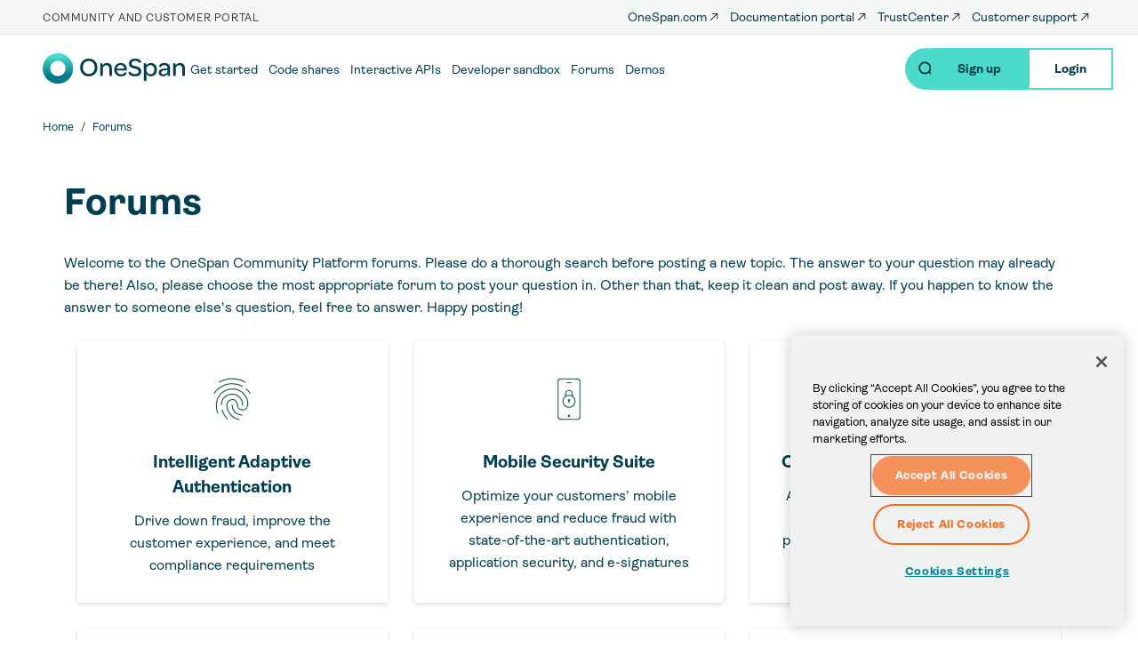

--- FILE ---
content_type: image/svg+xml
request_url: https://community.onespan.com/sites/default/files/2019-12/Adaptive-Authentication.svg
body_size: 195
content:
<?xml version="1.0" encoding="utf-8"?>
<!-- Generator: Adobe Illustrator 26.3.1, SVG Export Plug-In . SVG Version: 6.00 Build 0)  -->
<svg version="1.1" id="Layer_1" xmlns="http://www.w3.org/2000/svg" xmlns:xlink="http://www.w3.org/1999/xlink" x="0px" y="0px"
	 viewBox="0 0 80 80" style="enable-background:new 0 0 80 80;" xml:space="preserve">
<g>
	<g>
		<g>
			<g>
				
					<path style="fill:none;stroke:#115740;stroke-width:1.25;stroke-linecap:round;stroke-linejoin:round;stroke-miterlimit:10;" d="
					M27.2,54c1.3,4.3,3.7,8.2,6.7,11.6"/>
				
					<path style="fill:none;stroke:#115740;stroke-width:1.25;stroke-linecap:round;stroke-linejoin:round;stroke-miterlimit:10;" d="
					M53.5,48.2v-1.1c0-7.3-5.9-13.5-13.3-13.5h0c-7.3,0-14,5.8-14,13.5"/>
				
					<path style="fill:none;stroke:#115740;stroke-width:1.25;stroke-linecap:round;stroke-linejoin:round;stroke-miterlimit:10;" d="
					M49,66.3C36.6,62.9,33.3,54,33.3,47.9c0-4,3-7.4,6.7-7.4h0.2c3.7,0,6.7,3.3,6.7,6.7c0,4.4,2.8,6.7,6.7,6.7h0
					c4.5,0,6.7-4,6.7-8.1c0-6.5-5.7-18.8-19.9-18.8c-10.4,0-20.5,7.5-20.5,20.8c0,6.2,1.8,10.2,1.8,10.2"/>
				
					<path style="fill:none;stroke:#115740;stroke-width:1.25;stroke-linecap:round;stroke-linejoin:round;stroke-miterlimit:10;" d="
					M40,47.5c0.4,6.8,4.5,12.4,13,13.1"/>
				
					<path style="fill:none;stroke:#115740;stroke-width:1.25;stroke-linecap:round;stroke-linejoin:round;stroke-miterlimit:10;" d="
					M58.2,26.9c1.8,1.6,3.4,3.4,4.7,5.5"/>
				
					<path style="fill:none;stroke:#115740;stroke-width:1.25;stroke-linecap:round;stroke-linejoin:round;stroke-miterlimit:10;" d="
					M17.1,32.5c4.4-7.2,13.6-12.3,22.9-12.3c4.7,0,9.1,1,13,3.1"/>
				
					<path style="fill:none;stroke:#115740;stroke-width:1.25;stroke-linecap:round;stroke-linejoin:round;stroke-miterlimit:10;" d="
					M57,18.3c-4.8-3-10.7-4.6-17.1-4.6c-5.9,0-11.8,1.7-16.6,4.6"/>
			</g>
		</g>
	</g>
</g>
</svg>



--- FILE ---
content_type: image/svg+xml
request_url: https://community.onespan.com/sites/default/files/2019-12/OneSpan-Sign.svg
body_size: 185
content:
<?xml version="1.0" encoding="utf-8"?>
<!-- Generator: Adobe Illustrator 26.2.1, SVG Export Plug-In . SVG Version: 6.00 Build 0)  -->
<svg version="1.1" id="Layer_1" xmlns="http://www.w3.org/2000/svg" xmlns:xlink="http://www.w3.org/1999/xlink" x="0px" y="0px"
	 viewBox="0 0 80 80" style="enable-background:new 0 0 80 80;" xml:space="preserve">
<g>
	<path style="fill:none;stroke:#115740;stroke-width:1.25;stroke-linecap:round;stroke-linejoin:round;stroke-miterlimit:10;" d="
		M58.3,21.8c1.2,0,2.3,1.1,2.3,2.3v32.1c0,1.2-1.1,2.3-2.3,2.3H15.6c-1.2,0-2.3-1.1-2.3-2.3V24.1c0-1.3,1.1-2.3,2.3-2.3
		C15.6,21.8,58.3,21.8,58.3,21.8z"/>
	
		<line style="fill:none;stroke:#115740;stroke-width:1.25;stroke-linecap:round;stroke-linejoin:round;stroke-miterlimit:10;" x1="38.2" y1="55.9" x2="35.8" y2="55.9"/>
	<path style="fill:none;stroke:#115740;stroke-width:1.25;stroke-linecap:round;stroke-linejoin:round;stroke-miterlimit:10;" d="
		M19.9,46.3c0,0-0.8-12.2,3.8-12.2c3.6,0,1.2,7.7,4.8,7.7s4.5-3.5,7.3-3.5s3.2,2.6,5.8,2.6c2.6,0,7.2-4,7.2-4"/>
	<g>
		<path style="fill:#87AA9F;" d="M52.4,42.7l-2.4,1c-0.7,0.2-1.3-0.4-1.1-1.1l1-2.4c0.2-0.4,0.4-0.7,0.7-1.1l17.1-17.1
			c0.7-0.7,2.1-0.7,2.8,0l0,0c0.7,0.7,0.7,2.1,0,2.8L53.4,42C53.1,42.3,52.8,42.5,52.4,42.7z"/>
	</g>
	
		<line style="fill:none;stroke:#115740;stroke-width:1.25;stroke-linecap:round;stroke-linejoin:round;stroke-miterlimit:10;" x1="13.3" y1="53.1" x2="60.6" y2="53.1"/>
</g>
</svg>



--- FILE ---
content_type: image/svg+xml
request_url: https://community.onespan.com/sites/default/files/2019-12/Agreement-automation.svg
body_size: 313
content:
<?xml version="1.0" encoding="utf-8"?>
<!-- Generator: Adobe Illustrator 26.3.1, SVG Export Plug-In . SVG Version: 6.00 Build 0)  -->
<svg version="1.1" id="Layer_1" xmlns="http://www.w3.org/2000/svg" xmlns:xlink="http://www.w3.org/1999/xlink" x="0px" y="0px"
	 viewBox="0 0 80 80" style="enable-background:new 0 0 80 80;" xml:space="preserve">
<style type="text/css">
	.st0{fill:none;stroke:#115740;stroke-width:1.25;stroke-linecap:round;stroke-linejoin:round;stroke-miterlimit:10;}
	.st1{fill:#115740;}
</style>
<g>
	<g>
		<path class="st0" d="M64.4,45.6v-2.9c0-2.7-2-4.9-4.5-4.9h0c-2.5,0-4.5,2.2-4.5,4.9v2.7"/>
		<g id="XMLID_00000153707578317660171950000000280892439849252236_">
			<g>
				<path class="st1" d="M61.4,50.9c0,0.6-0.3,1.1-0.8,1.4c-0.1,0.1-0.2,0.2-0.2,0.4v2.1c0,0.3-0.2,0.5-0.5,0.5
					c-0.3,0-0.5-0.2-0.5-0.5v-2.1c0-0.2-0.1-0.3-0.2-0.4c-0.6-0.3-0.9-1-0.8-1.6c0.1-0.6,0.6-1.1,1.2-1.3c0.1,0,0.2,0,0.3,0
					c0.4,0,0.7,0.1,1,0.4C61.2,50,61.4,50.5,61.4,50.9z"/>
			</g>
			<g>
			</g>
		</g>
		<circle class="st0" cx="59.8" cy="52.3" r="8"/>
	</g>
	<path class="st0" d="M25.6,42.2c0,0-0.8-12.9,3.4-12.9c3.3,0,1.1,8.1,4.3,8.1s4.1-3.7,6.6-3.7c2.5,0,2.9,2.7,5.2,2.7
		c2.3,0,6.4-4.2,6.4-4.2"/>
	<path class="st0" d="M17,47.9V22.4c0-1.5,1.2-2.7,2.7-2.7h40c1.5,0,2.7,1.2,2.7,2.7v12.2"/>
	<path class="st0" d="M47.8,51.7H12.9c-0.5,0-0.9,0.6-0.7,1.1l0.8,1.7c0.8,1.6,2.4,2.6,4.2,2.6h32.5"/>
</g>
</svg>



--- FILE ---
content_type: image/svg+xml
request_url: https://community.onespan.com/sites/default/files/2019-12/Mobile-Security.svg
body_size: 328
content:
<?xml version="1.0" encoding="utf-8"?>
<!-- Generator: Adobe Illustrator 26.2.1, SVG Export Plug-In . SVG Version: 6.00 Build 0)  -->
<svg version="1.1" id="Layer_1" xmlns="http://www.w3.org/2000/svg" xmlns:xlink="http://www.w3.org/1999/xlink" x="0px" y="0px"
	 viewBox="0 0 80 80" style="enable-background:new 0 0 80 80;" xml:space="preserve">
<g>
	<path style="fill:none;stroke:#115740;stroke-width:1.25;stroke-linecap:round;stroke-linejoin:round;stroke-miterlimit:10;" d="
		M40,34.9"/>
	
		<line style="fill:none;stroke:#115740;stroke-width:1.25;stroke-linecap:round;stroke-linejoin:round;stroke-miterlimit:10;" x1="37.4" y1="18.9" x2="42.6" y2="18.9"/>
	<circle style="fill:#115740;" cx="40" cy="61.5" r="1.5"/>
	<g>
		<path style="fill:none;stroke:#115740;stroke-width:1.25;stroke-linecap:round;stroke-miterlimit:10;" d="M54,23.9v-6.6
			c0-1.8-1.4-3.2-3.2-3.2L29.2,14c-1.8,0-3.2,1.4-3.2,3.2v18.6l0,17.4v9.5c0,1.8,1.4,3.2,3.2,3.2L50.8,66c1.8,0,3.2-1.4,3.2-3.2
			V43.5L54,23.9z"/>
	</g>
	<g>
		<path style="fill:none;stroke:#115740;stroke-width:1.25;stroke-linecap:round;stroke-linejoin:round;stroke-miterlimit:10;" d="
			M44.4,36.3v-2.8c0-2.6-2-4.7-4.4-4.7h0c-2.4,0-4.4,2.1-4.4,4.7v2.6"/>
		<g id="XMLID_00000163058257646621900120000011894238166073278633_">
			<g>
				<path style="fill:#115740;" d="M39.3,42.8c-0.6-0.3-0.9-0.9-0.8-1.6c0.1-0.6,0.6-1.1,1.2-1.2c0.1,0,0.2,0,0.3,0
					c0.3,0,0.7,0.1,1,0.3c0.3,0.3,0.5,0.7,0.5,1.2c0,0.5-0.3,1-0.8,1.3c-0.1,0.1-0.2,0.2-0.2,0.4v2c0,0.3-0.2,0.5-0.5,0.5
					c-0.3,0-0.5-0.2-0.5-0.5v-2C39.5,43,39.4,42.8,39.3,42.8z"/>
			</g>
			<g>
			</g>
		</g>
		
			<circle style="fill:none;stroke:#115740;stroke-width:1.25;stroke-linecap:round;stroke-linejoin:round;stroke-miterlimit:10;" cx="40" cy="42.8" r="7.8"/>
	</g>
</g>
</svg>



--- FILE ---
content_type: image/svg+xml
request_url: https://community.onespan.com/sites/default/files/2020-02/CloudAuthentication.svg
body_size: 157
content:
<?xml version="1.0" encoding="utf-8"?>
<!-- Generator: Adobe Illustrator 26.3.1, SVG Export Plug-In . SVG Version: 6.00 Build 0)  -->
<svg version="1.1" id="Layer_1" xmlns="http://www.w3.org/2000/svg" xmlns:xlink="http://www.w3.org/1999/xlink" x="0px" y="0px"
	 viewBox="0 0 80 80" style="enable-background:new 0 0 80 80;" xml:space="preserve">
<g>
	<g>
		<path style="fill:none;stroke:#115740;stroke-width:1.25;stroke-linecap:round;stroke-linejoin:round;stroke-miterlimit:10;" d="
			M55.6,52.7h2.1c5.8-0.1,10.4-4.9,10.4-10.7c0,0,0-0.1,0-0.1c0-4.3-2.5-8.2-6.4-10c0.1-0.6,0.1-1.2,0.1-1.8
			c0.4-7.4-5.3-13.7-12.7-14.1c-7-0.4-13.1,4.7-14,11.6c-1.6-1.1-3.4-1.8-5.4-1.7c-5.2,0.1-9.3,4.4-9.3,9.6c0,0.8,0.1,1.5,0.3,2.3
			c-0.4-0.1-0.9-0.1-1.3-0.1c-4.2,0-7.5,3.4-7.5,7.5s3.4,7.5,7.5,7.5h4"/>
	</g>
	<g>
		<g>
			
				<circle style="fill:none;stroke:#115740;stroke-width:1.25;stroke-linecap:round;stroke-linejoin:round;stroke-miterlimit:10;" cx="39.4" cy="51.3" r="12.7"/>
		</g>
		
			<polyline style="fill:none;stroke:#115740;stroke-width:1.25;stroke-linecap:round;stroke-linejoin:round;stroke-miterlimit:10;" points="
			33.7,50.8 37.8,54.9 45.1,47.6 		"/>
	</g>
</g>
</svg>



--- FILE ---
content_type: image/svg+xml
request_url: https://community.onespan.com/sites/default/files/2019-12/Risk-Analytics_0.svg
body_size: 236
content:
<?xml version="1.0" encoding="utf-8"?>
<!-- Generator: Adobe Illustrator 26.3.1, SVG Export Plug-In . SVG Version: 6.00 Build 0)  -->
<svg version="1.1" id="Layer_1" xmlns="http://www.w3.org/2000/svg" xmlns:xlink="http://www.w3.org/1999/xlink" x="0px" y="0px"
	 viewBox="0 0 80 80" style="enable-background:new 0 0 80 80;" xml:space="preserve">
<g>
	<path style="fill:#115740;" d="M58.5,38.2c-0.3-3.7-1.8-7.1-4.1-10l1-0.8c2.5,3.1,4,6.7,4.4,10.7L58.5,38.2z M21.6,38.1L20.4,38
		c0.4-4,1.9-7.7,4.3-10.7l1,0.8C23.4,30.9,22,34.4,21.6,38.1z M51.8,25.7c-2.8-2.3-6.2-3.8-9.9-4.2l0.1-1.2
		c3.9,0.4,7.6,1.9,10.6,4.4L51.8,25.7z M28.2,25.5l-0.8-1c3-2.4,6.6-3.8,10.7-4.2l0.1,1.2C34.4,21.9,31,23.2,28.2,25.5z"/>
	<circle style="fill:none;stroke:#115740;stroke-width:1.25;stroke-miterlimit:10;" cx="40" cy="40" r="28.5"/>
	<g>
		<circle style="fill:none;stroke:#115740;stroke-width:1.25;stroke-miterlimit:10;" cx="40" cy="40" r="5.1"/>
		<g>
			<path style="fill:#115740;" d="M42.7,44.4l3.3,3.1c0.5,0.4,1.5,0.4,1.8,0c0.4-0.4,0.4-1.5-0.1-1.9l-3.4-2.9
				C43.9,43.4,43.4,44,42.7,44.4z"/>
			<path style="fill:#115740;" d="M22.1,24.4c-0.3,0.3,0,0.8,0.4,1.2l13,12.1c0.3-0.6,0.7-1.1,1.2-1.6L23.3,24.7
				C22.8,24.3,22.3,24.2,22.1,24.4z"/>
		</g>
	</g>
</g>
</svg>

